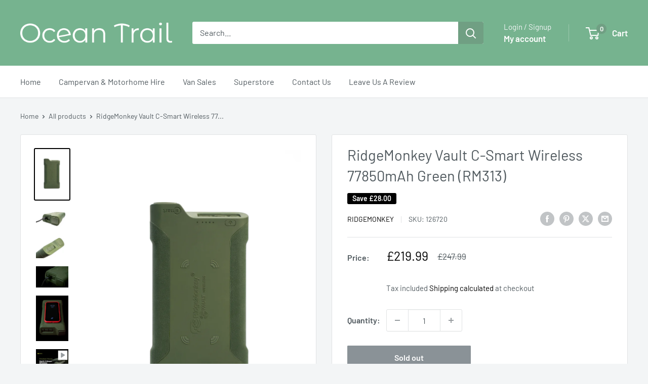

--- FILE ---
content_type: text/javascript
request_url: https://cdn.shopify.com/extensions/1682ebe9-b722-4043-9140-c9ff3c913922/bytes-custom-stock-messages-15/assets/bytes-custom-stock-message.js
body_size: -36
content:
let responseArr = [];
(function() {
    const mainParent = ".render_custom_stock_message";
    const createClass = "stock_message";
    const removeNode = ".stock_message";
    const variantSelector = '[name="id"]';

    function selectElement(selector, node) {
        return (node || document).querySelector(selector);
    }

    let permanentDomain = document.querySelector("#bcsm_domain").value;
    let http = new XMLHttpRequest();
    let params = JSON.stringify({
        shop: permanentDomain,
    });
    http.open("POST", "https://custom-stock-messages.bytestechnolab.in/api/get-inventory-message", true);
    http.setRequestHeader("Content-type", "application/json; charset=utf-8");
    http.onreadystatechange = function() {
        if (this.readyState == 4 && this.status == 200) {
            if (this.responseText) {
                const response = JSON.parse(this.responseText);
                responseArr = response.data;
                setExists(responseArr);

                let defaultVariant = selectElement(variantSelector).value;
                renderMessage(responseArr, inv_qty[defaultVariant]);
            }
        }
    };
    http.send(params);

    selectElement(variantSelector).onchange = function(e) {
        renderMessage(responseArr, inv_qty[this.value]);
    };

    function setExists(x) {
        responseArr = x;
    }

    function removeElement(x) {
        let removeElement = document.querySelector(x);
        removeElement?.remove();
    }

    function renderMessage(dataSet, quantity) {
        let result = dataSet?.filter((e) => {
            if (e.quantity != 0) {
                return e.quantity <= quantity;
            } else {
                return true;
            }
        });
        if (result && result.length > 0) {
            let parentElement = document.querySelector(mainParent);
            let el = document.createElement("p");
            el.classList.add(createClass);
            el.textContent = result[result.length - 1].message;
            el.style.cssText = "color:" + result[result.length - 1].color + ";";
            if (document.querySelector(removeNode)) {
                removeElement(removeNode);
                parentElement.appendChild(el);
            } else {
                removeElement(removeNode);
                parentElement.appendChild(el);
            }
        } else {
            removeElement(removeNode);
        }
    }
})();

--- FILE ---
content_type: text/javascript
request_url: https://oceantrail.co.uk/cdn/shop/t/26/assets/custom.js?v=102476495355921946141752681333
body_size: -690
content:
//# sourceMappingURL=/cdn/shop/t/26/assets/custom.js.map?v=102476495355921946141752681333
